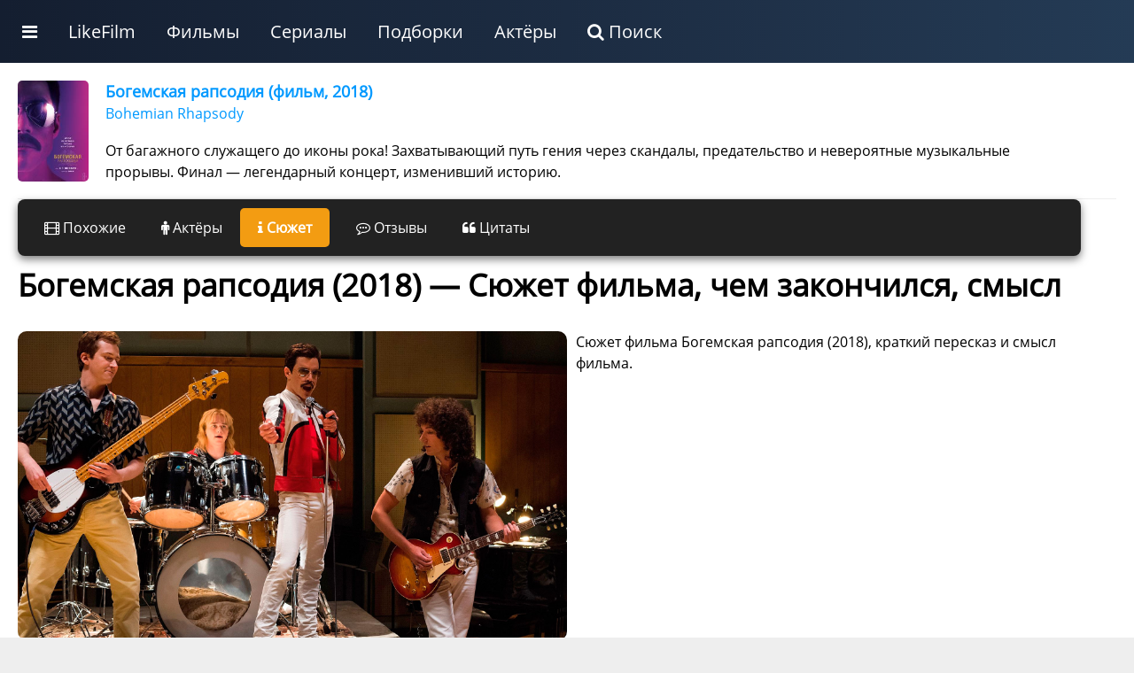

--- FILE ---
content_type: text/html; charset=UTF-8
request_url: https://likefilmdb.ru/film/bogemskaya-rapsodiya-2018/story/
body_size: 13006
content:
<!doctype html>
				<html lang="ru">
				<head>
					<title>Богемская рапсодия (2018) — Сюжет фильма, чем закончился, смысл</title>
					<meta http-equiv="content-type" content="text/html; charset=utf-8">
					<meta name="viewport" content="width=device-width, initial-scale=1.0, minimum-scale=1.0, maximum-scale=2.0, user-scalable=yes">
					<!-- Yandex.RTB -->
<script>window.yaContextCb=window.yaContextCb||[]</script>
<script src="https://yandex.ru/ads/system/context.js" async></script>
						
						
				<!-- Yandex.RTB R-A-187784-21 -->
					<script>window.yaContextCb.push(()=>{
						Ya.Context.AdvManager.render({
							type: 'fullscreen',
							platform: 'touch',
							blockId: 'R-A-187784-21'
						})
					})</script>
					<!-- Yandex.RTB R-A-187784-22 -->
<script>
window.yaContextCb.push(()=>{
	Ya.Context.AdvManager.render({
		"blockId": "R-A-187784-22",
		"type": "fullscreen",
		"platform": "desktop"
	})
})
</script>
								<link rel="canonical" href="/film/bogemskaya-rapsodiya-2018/story/"><meta name="description" content="Сюжет фильма Богемская рапсодия (2018), краткий пересказ и смысл фильма."><meta property="og:description" content="Сюжет фильма Богемская рапсодия (2018), краткий пересказ и смысл фильма."><meta property="og:title" content="Богемская рапсодия (2018) — Сюжет фильма, чем закончился, смысл"><meta property="og:image" content="/static/images/wallpaper/1/1920x1080/58907.jpg">
					<link rel="shortcut icon" href="/favicon.ico">
					<link rel="stylesheet" href="/static/unity/css/u.css?78">
				</head>
				<body>
					<script>
					
					
					function makeShowFranchise(i) {
					$.get("/ajax/", { act:"makeShowFranchise",id:i }, function(data){ $("#" + i + "franchise").html(data); });
				}
					
					function makePaginationLoad(s, sb, filmType, film, st, p, dev) {
					
					if (dev == "desktop") {
						$("#idMovieListWrapper").html('<img src="/static/images/decorations/ajax.gif">');
						$.get("/ajax/", {act:"get_movie_list",type:filmType, section:s, sub:sb, id:film, sort:st, page:p, device:dev}, function(data){ $("#idMovieListWrapper").html(data); 
							$("img.uiLazyLoadElement").lazyload();
						});
					} else {
						current = (p-1);
						$("#idPaginationPage" + current).html('<img src="/static/images/decorations/ajax.gif">');
							$.get("/ajax/", {act:"get_movie_list",type:filmType, section:s, sub:sb, id:film, sort:st, page:p, device:dev}, function(data){ $("#idPaginationPage" + current).html(data); 
								$("img.uiLazyLoadElement").lazyload();
							});
					}
	}
	
	function makeFilmListSortBy(use_section,use_sub,use_type,use_id,use_sort) {
		$("#idMovieListWrapper").html('<img src="/static/images/decorations/ajax.gif">');
		$.get("/ajax/", {act:"get_movie_list",section:use_section,sub:use_sub,type:use_type,id:use_id,sort:use_sort}, function (data) {
			
			$("#idMovieListWrapper").html(data);
					$("img.uiLazyLoadElement").lazyload();
		});
	}	
					
					function showBar() {
						display = $(".uiMenuAdditional").css("display");
						if (display == "block") {
							$(".uiMenuAdditional").css("display", "none");
						} else {
							$(".uiMenuAdditional").css("display", "block");
							$(".uiMenuAdditional").html("					<div class='uiMenuColumnFull'>						<div class='uiMenuColumnSection'>							<a class='uiH2' href='/service/movies/'>Фильмы</a>							<ul>								<li><a href='/service/movies/what-to-see/'>Какой фильм посмотреть сейчас</a></li>								<li><a href='/service/movies/personal/'>Персональный подбор фильмов</a></li>								<li><a href='/service/movies/rand/'>Случайный фильм</a></li>								</ul>						</div>						<div class='uiMenuColumnSection'>							<a class='uiH2' href='/service/tv-series/'>Сериалы</a>							<ul>								<li><a href='/service/tv-series/what-to-see/'>Какой сериал посмотреть сейчас</a></li>								<li><a href='/service/tv-series/personal/'>Персональный подбор сериалов</a></li>								<li><a href='/service/tv-series/rand/'>Случайный сериал</a></li>								</ul>						</div>						<div class='uiMenuColumnSection'>							<a class='uiH2' href='/list/'>Подборки лучших фильмов по темам</a>							<ul>							<li><a href='/list/multfilmy/'>Мультфильмы</a></li><li><a href='/list/russkie-filmy/'>Русские фильмы</a></li><li><a href='/list/filmy-uzhasov/'>Фильмы ужасов</a></li><li><a href='/list/filmy-netfliks/'>Фильмы Нетфликс</a></li><li><a href='/list/indijskie-filmy/'>Индийские фильмы</a></li><li><a href='/list/sovetskie-filmy/'>Советские фильмы</a></li><li><a href='/list/dokumentalnye-filmy/'>Документальные фильмы</a></li><li><a href='/list/filmy-multiki-2024/'>Мультфильмы 2024</a></li><li><a href='/list/filmy-pro-lyubov/'>Фильмы про любовь</a></li><li><a href='/list/filmy-pro-vojnu/'>Фильмы про войну</a></li>							</ul>						</div>						<div class='uiMenuColumnSection'>							<a class='uiH2' href='/list/'>Подборки лучших сериалов по темам</a>							<ul>				<li><a href='/list/doramy-serialy/'>Сериалы дорамы</a></li><li><a href='/list/russkie-serialy/'>Русские сериалы</a></li><li><a href='/list/multserialy/'>Мультсериалы</a></li><li><a href='/list/serialy-netfliks/'>Сериалы Нетфликс</a></li><li><a href='/list/tureckie-serialy/'>Турецкие сериалы</a></li><li><a href='/list/detektivnye-serialy/'>Детективные сериалы</a></li><li><a href='/list/serialy-anime-2025-goda/'>Сериалы аниме 2025 года</a></li><li><a href='/list/serialy-multiki-2025-goda/'>Мультсериалы 2025 года</a></li><li><a href='/list/russkie-serialy-2025-goda/'>Русские сериалы 2025 года</a></li><li><a href='/list/zarubezhnye-serialy/'>Зарубежные сериалы</a></li>							</ul>						</div>					</div>						");
						}
					}
					</script>
			<style>
									
			</style>
			
			<div class="ntxW">
					<div class="uiMenu">
						<ul class="uiMenu-bar">
					
					<li class="uiMenuSpecialLink"><a href="#" onclick="showBar();return false;"><i class="fa fa-bars"></i></a></li>
					
					<li class="uiMenuSystemLink"><a href="/">LikeFilm</a></li><li class="uiMenuStandartLink"><a href="/service/movies/">Фильмы</a></li><li class="uiMenuStandartLink"><a href="/service/tv-series/">Сериалы</a></li><li class="uiMenuStandartLink"><a href="/list/">Подборки</a></li><li class="uiMenuStandartLink"><a href="/people/">Актёры</a></li><li class="uiMenuSystemLink"><a href="/search/"><i class="fa fa-search"></i> Поиск</a></li>
    		
						</ul>
					</div>
    		<div class="uiMenuAdditional"></div>
		</div>
<div class="uiClear"></div>
					
					
					
					<div class="uiStandartTemplateHeaderWrapper">
						<div class="uiStandartTemplateHeader">
						
						</div>
					</div>
					<div class="uiStandartTemplateWrapper">
						<div class="uiStandartTemplateMain"><style>
				
				
						
						</style>
			
		
			<style>
			.moreStyleNav { display:none; }
			</style>
		
		
					<div class="uiStandartContentMaximum">
		<a href="/film/bogemskaya-rapsodiya-2018/" class="uiMovieSnippetLink">
			<div class="uiMovieSnippetWrapper">
				<div class="uiMoviePoster">
					<img src="[data-uri]" 
				style="border-radius:5px;"
				class="uiLazyLoadElement" data-src="/static/images/film/1/thumb/58907.jpg" alt="Богемская рапсодия 2018" width="80" height="100">
				</div>
				<div class="uiMovieDescription">
						<b style="font-size:1.1rem;font-weight:bold;">Богемская рапсодия (фильм, 2018)</b>
						<p>Bohemian Rhapsody</p>
						<p style="color:black;">От багажного служащего до иконы рока! Захватывающий путь гения через скандалы, предательство и невероятные музыкальные прорывы. Финал — легендарный концерт, изменивший историю.</p>
						</div>
			</div>
		</a>
			<div class="uiPanelAnkList"><div class="uiPanelAnkListElement"><a href="/film/bogemskaya-rapsodiya-2018/similar/"><i class="fa fa-film"></i> Похожие</a></div><div class="uiPanelAnkListElement"><a href="/film/bogemskaya-rapsodiya-2018/cast/"><i class="fa fa-male"></i> Актёры</a></div><div class="uiPanelAnkListElementCurrent"><i class="fa fa-info"></i> Сюжет</div><div class="uiPanelAnkListElement"><a href="/film/bogemskaya-rapsodiya-2018/reviews/"><i class="fa fa-commenting-o"></i> Отзывы</a></div><div class="uiPanelAnkListElement"><a href="/film/bogemskaya-rapsodiya-2018/citaty/"><i class="fa fa-quote-left"></i> Цитаты</a></div></div><div class="uiClear"></div><h1>Богемская рапсодия (2018) — Сюжет фильма, чем закончился, смысл</h1><div class="uiStandartUniversalFlexContainer"><div class="uiStandartUniversalFlexW50Block"><picture>
  <source media="(max-width: 767px)" srcset="/static/images/wallpaper/1/1280x720/58907.jpg">
  <source media="(min-width: 768px)" srcset="/static/images/wallpaper/1/1920x1080/58907.jpg">
  <img loading="lazy" src="/static/images/wallpaper/1/1280x720/58907.jpg">
</picture></div><div class="uiStandartUniversalFlexW50Block"><div class="uiStandartUniversalFlexW50BlockText"><p>Сюжет фильма Богемская рапсодия (2018), краткий пересказ и смысл фильма.</p></div></div></div>Лондон, 1970 год. Фредди Меркьюри, работающий грузчиком в аэропорту, посещает концерт группы Smile. После выступления он знакомится с гитаристом Брайаном Мэем и барабанщиком Роджером Тейлором. Узнав, что их вокалист покинул коллектив, Фредди демонстрирует свой голос и присоединяется к группе. Басист Джон Дикон завершает состав. Так рождается Queen.  <br /><!--EOF-TH0-RTB-->
<br /><!--EOF-TH0-RTB-->
Первые годы группа выступает в клубах, записывает дебютный альбом и гастролирует. Фредди меняет фамилию с Булсары на Меркьюри, скрывая парсийское происхождение. Роман с Мэри Остин перерастает в помолвку, но творческие амбиции и жизнь на дороге создают напряжение. Успех сингла «Killer Queen» приносит Queen признание.  <br /><div class="uiA-adaptive" style="width:100%;margin:20px 0;"><!-- Yandex.RTB R-A-187784-3 -->
<div id="yandex_rtb_R-A-187784-3"></div>
<!-- Yandex.RTB R-A-187784-20 -->
<div id="yandex_rtb_R-A-187784-20"></div>
<script>
var width = window.innerWidth
|| document.documentElement.clientWidth
|| document.body.clientWidth;
if (width > 800) {
  window.yaContextCb.push(()=>{
  Ya.Context.AdvManager.render({
    renderTo: 'yandex_rtb_R-A-187784-20',
    blockId: 'R-A-187784-20'
  })
 })
} else {
  window.yaContextCb.push(()=>{
  Ya.Context.AdvManager.render({
    renderTo: 'yandex_rtb_R-A-187784-3',
    blockId: 'R-A-187784-3'
  })
 })
}
</script>

</div><!--a:y--><!--EOF-TH0-RTB-->
<br /><!--EOF-TH0-RTB-->
1975 год. Группа экспериментирует с шестиминутной композицией «Bohemian Rhapsody». Лейбл сомневается в её коммерческом потенциале, но музыканты настаивают на выпуске. Песня становится хитом, подтверждая их новаторство. Турне по США укрепляет статус Queen как одной из главных рок-групп мира. Фредди начинает дистанцироваться от коллег, увлекаясь ночной жизнью.  <br /><!--EOF-TH0-RTB-->
<br /><!--EOF-TH0-RTB-->
Конфликты обостряются во время работы над альбомом «Hot Space». Фредди настаивает на танцевальном звучании, остальные выступают против. Менеджер Пол Прентер манипулирует певцом, изолируя его от группы. Queen распадается. Фредди выпускает сольный проект, но остаётся неудовлетворённым. Одиночество и непонимание преследуют его.  <br /><!--EOF-TH0-RTB-->
<br /><!--EOF-TH0-RTB-->
1982 год. Меркьюри мирится с участниками Queen. Они воссоединяются для записи альбома «The Works». Фредди признаётся Мэри, что болен, но не уточняет диагноз. Группа получает предложение выступить на благотворительном концерте Live Aid. Несмотря сомнения в готовности, они соглашаются. Репетиции восстанавливают их связь.  <br /><!--EOF-TH0-RTB-->
<br /><!--EOF-TH0-RTB-->
13 июля 1985 года. Queen выступает на стадионе Уэмбли. Их 20-минутный сет, включающий «Bohemian Rhapsody», «Radio Ga Ga» и «We Are the Rock You», становится легендарным. Фредди посвящает финальную песню «Love of My Life» Мэри. В эпилоге указано, что музыкант скончался в 1991 году, оставив неизгладимый след в музыке.  <br /><!--EOF-TH0-RTB-->
<br /><!--EOF-TH0-RTB-->
<h2>Смысл фильма</h2>
Фильм исследует баланс между гениальностью и человеческими слабостями. Через историю Queen подчёркивается важность единства в творчестве, даже перед лицом внутренних конфликтов. Лента напоминает, что наследие искусства переживает своих создателей, а поиск самореализации требует жертв. Акцент на Live Aid символизирует триумф музыки над временем, а финал подводит к мысли о вечности творчества.<div class="uiA-adaptive" style="width:100%;margin:20px 0;"><!-- Yandex.RTB R-A-187784-11 -->
<div id="yandex_rtb_R-A-187784-11"></div>
<!-- Yandex.RTB R-A-187784-10 -->
<div id="yandex_rtb_R-A-187784-10"></div>

<script>
var width = window.innerWidth
|| document.documentElement.clientWidth
|| document.body.clientWidth;
if (width > 800) {
window.yaContextCb.push(()=>{
  Ya.Context.AdvManager.render({
    renderTo: 'yandex_rtb_R-A-187784-10',
    blockId: 'R-A-187784-10'
  })
})
} else {

window.yaContextCb.push(()=>{
  Ya.Context.AdvManager.render({
    renderTo: 'yandex_rtb_R-A-187784-11',
    blockId: 'R-A-187784-11'
  })
})

}
</script></div><!--a:y--><h2>Читайте похожие сюжеты</h2>
			<div class="uiEverySliderWrapper">			
					<div class="movieSlider">
				<div class="moviePosterList">
					<div class="moviePosterList__simple">
						<a href="/film/roketmen-2019/story/">
							<div class="moviePosterInside"><img width="155" height="226" src="/static/images/film/2/thumb/60062.jpg" alt="Рокетмен (2019)" loading="lazy">
								<div class="moviePosterName">Рокетмен (2019)</div>
							</div>
					
						</a>
					</div>
					<div class="moviePosterList__simple">
						<a href="/film/elvis-2022/story/">
							<div class="moviePosterInside"><img width="155" height="226" src="/static/images/film/18/thumb/319038.jpg" alt="Элвис (2022)" loading="lazy">
								<div class="moviePosterName">Элвис (2022)</div>
							</div>
					
						</a>
					</div>
					<div class="moviePosterList__simple">
						<a href="/film/perestupit-chertu-2005/story/">
							<div class="moviePosterInside"><img width="155" height="226" src="/static/images/film/1/thumb/1136.jpg" alt="Переступить черту (2005)" loading="lazy">
								<div class="moviePosterName">Переступить черту (2005)</div>
							</div>
					
						</a>
					</div>
					<div class="moviePosterList__simple">
						<a href="/film/gryaz-2019/story/">
							<div class="moviePosterInside"><img width="155" height="226" src="/static/images/film/7/thumb/58992.jpg" alt="Грязь (2019)" loading="lazy">
								<div class="moviePosterName">Грязь (2019)</div>
							</div>
					
						</a>
					</div>
					<div class="moviePosterList__simple">
						<a href="/film/golos-ulic-2015/story/">
							<div class="moviePosterInside"><img width="155" height="226" src="/static/images/film/5/thumb/10493.jpg" alt="Голос улиц (2015)" loading="lazy">
								<div class="moviePosterName">Голос улиц (2015)</div>
							</div>
					
						</a>
					</div>
					<div class="moviePosterList__simple">
						<a href="/film/kontrol-2007/story/">
							<div class="moviePosterInside"><img width="155" height="226" src="/static/images/film/1/thumb/415.jpg" alt="Контроль (2007)" loading="lazy">
								<div class="moviePosterName">Контроль (2007)</div>
							</div>
					
						</a>
					</div>
					<div class="moviePosterList__simple">
						<a href="/film/ranehvehjjs-2010/story/">
							<div class="moviePosterInside"><img width="155" height="226" src="/static/images/film/2/thumb/3429.jpg" alt="Ранэвэйс (2010)" loading="lazy">
								<div class="moviePosterName">Ранэвэйс (2010)</div>
							</div>
					
						</a>
					</div>
					<div class="moviePosterList__simple">
						<a href="/film/stat-dzhonom-lennonom-2009/story/">
							<div class="moviePosterInside"><img width="155" height="226" src="/static/images/film/3/thumb/6247.jpg" alt="Стать Джоном Ленноном (2009)" loading="lazy">
								<div class="moviePosterName">Стать Джоном Ленноном (2009)</div>
							</div>
					
						</a>
					</div>
					<div class="moviePosterList__simple">
						<a href="/film/kruglosutochnye-tusovshhiki-2002/story/">
							<div class="moviePosterInside"><img width="155" height="226" src="/static/images/film/1/thumb/461.jpg" alt="Круглосуточные тусовщики (2002)" loading="lazy">
								<div class="moviePosterName">Круглосуточные тусовщики (2002)</div>
							</div>
					
						</a>
					</div>
					<div class="moviePosterList__simple">
						<a href="/film/lyubov-i-miloserdie-2015/story/">
							<div class="moviePosterInside"><img width="155" height="226" src="/static/images/film/6/thumb/36840.jpg" alt="Любовь и милосердие (2015)" loading="lazy">
								<div class="moviePosterName">Любовь и милосердие (2015)</div>
							</div>
					
						</a>
					</div>
					<div class="moviePosterList__simple">
						<a href="/film/maestro-2023/story/">
							<div class="moviePosterInside"><img width="155" height="226" src="/static/images/film/10/thumb/323090.jpg" alt="Маэстро (2023)" loading="lazy">
								<div class="moviePosterName">Маэстро (2023)</div>
							</div>
					
						</a>
					</div>
					<div class="moviePosterList__simple">
						<a href="/film/obratno-vo-mrak-2024/story/">
							<div class="moviePosterInside"><img width="155" height="226" src="/static/images/film/12/thumb/324293.jpg" alt="Обратно во мрак (2024)" loading="lazy">
								<div class="moviePosterName">Обратно во мрак (2024)</div>
							</div>
					
						</a>
					</div>
					<div class="moviePosterList__simple">
						<a href="/film/emi-2015/story/">
							<div class="moviePosterInside"><img width="155" height="226" src="/static/images/film/6/thumb/35975.jpg" alt="Эми (2015)" loading="lazy">
								<div class="moviePosterName">Эми (2015)</div>
							</div>
					
						</a>
					</div>
					<div class="moviePosterList__simple">
						<a href="/film/zvezda-rodilas-2018/story/">
							<div class="moviePosterInside"><img width="155" height="226" src="/static/images/film/7/thumb/58220.jpg" alt="Звезда родилась (2018)" loading="lazy">
								<div class="moviePosterName">Звезда родилась (2018)</div>
							</div>
					
						</a>
					</div>
					<div class="moviePosterList__simple">
						<a href="/film/voks-lyuks-2018/story/">
							<div class="moviePosterInside"><img width="155" height="226" src="/static/images/film/7/thumb/59575.jpg" alt="Вокс люкс (2018)" loading="lazy">
								<div class="moviePosterName">Вокс люкс (2018)</div>
							</div>
					
						</a>
					</div>
					<div class="moviePosterList__simple">
						<a href="/film/eyo-zapah-2018/story/">
							<div class="moviePosterInside"><img width="155" height="226" src="/static/images/film/7/thumb/59673.jpg" alt="Её запах (2018)" loading="lazy">
								<div class="moviePosterName">Её запах (2018)</div>
							</div>
					
						</a>
					</div>
					<div class="moviePosterList__simple">
						<a href="/film/sumasshedshee-serdce-2009/story/">
							<div class="moviePosterInside"><img width="155" height="226" src="/static/images/film/1/thumb/788.jpg" alt="Сумасшедшее сердце (2009)" loading="lazy">
								<div class="moviePosterName">Сумасшедшее сердце (2009)</div>
							</div>
					
						</a>
					</div>
					<div class="moviePosterList__simple">
						<a href="/film/2pac-legenda-2017/story/">
							<div class="moviePosterInside"><img width="155" height="226" src="/static/images/film/7/thumb/57369.jpg" alt="2pac: Легенда (2017)" loading="lazy">
								<div class="moviePosterName">2pac: Легенда (2017)</div>
							</div>
					
						</a>
					</div>
					<div class="moviePosterList__simple">
						<a href="/film/michael-jacksons-journey-from-motown-to-off-the-wall-2016/story/">
							<div class="moviePosterInside"><img width="155" height="226" src="/static/images/film/7/thumb/55558.jpg" alt="Michael Jackson's Journey from Motown to Off the Wall (2016)" loading="lazy">
								<div class="moviePosterName">Michael Jackson's Journey from Motown to Off the Wall (2016)</div>
							</div>
					
						</a>
					</div>
					<div class="moviePosterList__simple">
						<a href="/film/dejzi-dzhons-i-the-six-2023/story/">
							<div class="moviePosterInside"><img width="155" height="226" src="/static/images/film/9/thumb/321341.jpg" alt="Дейзи Джонс и The Six (2023)" loading="lazy">
								<div class="moviePosterName">Дейзи Джонс и The Six (2023)</div>
							</div>
					
						</a>
					</div>
					<div class="moviePosterList__simple">
						<a href="/film/vinil-2016/story/">
							<div class="moviePosterInside"><img width="155" height="226" src="/static/images/film/7/thumb/54797.jpg" alt="Винил  (2016)" loading="lazy">
								<div class="moviePosterName">Винил  (2016)</div>
							</div>
					
						</a>
					</div>
					<div class="moviePosterList__simple">
						<a href="/film/pistolet-2022/story/">
							<div class="moviePosterInside"><img width="155" height="226" src="/static/images/film/1/thumb/319360.jpg" alt="Пистолет (2022)" loading="lazy">
								<div class="moviePosterName">Пистолет (2022)</div>
							</div>
					
						</a>
					</div>
					<div class="moviePosterList__simple">
						<a href="/film/my-lady-parts-2021/story/">
							<div class="moviePosterInside"><img width="155" height="226" src="/static/images/film/18/thumb/320885.jpg" alt="Мы — Lady Parts (2021)" loading="lazy">
								<div class="moviePosterName">Мы — Lady Parts (2021)</div>
							</div>
					
						</a>
					</div>
					<div class="moviePosterList__simple">
						<a href="/film/wu-tang-amerikanskaya-saga-2019/story/">
							<div class="moviePosterInside"><img width="155" height="226" src="/static/images/film/7/thumb/60607.jpg" alt="Wu-Tang: Американская сага (2019)" loading="lazy">
								<div class="moviePosterName">Wu-Tang: Американская сага (2019)</div>
							</div>
					
						</a>
					</div>
					<div class="moviePosterList__simple">
						<a href="/film/neshvill-2012/story/">
							<div class="moviePosterInside"><img width="155" height="226" src="/static/images/film/3/thumb/6668.jpg" alt="Нэшвилл  (2012)" loading="lazy">
								<div class="moviePosterName">Нэшвилл  (2012)</div>
							</div>
					
						</a>
					</div>
					<div class="moviePosterList__simple">
						<a href="/film/fossi-verdon-2019/story/">
							<div class="moviePosterInside"><img width="155" height="226" src="/static/images/film/2/thumb/60064.jpg" alt="Фосси/Вердон (2019)" loading="lazy">
								<div class="moviePosterName">Фосси/Вердон (2019)</div>
							</div>
					
						</a>
					</div>
					<div class="moviePosterList__simple">
						<a href="/film/kumir-2023/story/">
							<div class="moviePosterInside"><img width="155" height="226" src="/static/images/film/18/thumb/321735.jpg" alt="Кумир (2023)" loading="lazy">
								<div class="moviePosterName">Кумир (2023)</div>
							</div>
					
						</a>
					</div>
					<div class="moviePosterList__simple">
						<a href="/film/pem-i-tommi-2022/story/">
							<div class="moviePosterInside"><img width="155" height="226" src="/static/images/film/17/thumb/318461.jpg" alt="Пэм и Томми (2022)" loading="lazy">
								<div class="moviePosterName">Пэм и Томми (2022)</div>
							</div>
					
						</a>
					</div>
					<div class="moviePosterList__simple">
						<a href="/film/super-soniko-serial-2014/story/">
							<div class="moviePosterInside"><img width="155" height="226" src="/static/images/film/6/thumb/44569.jpg" alt="Супер Сонико (2014)" loading="lazy">
								<div class="moviePosterName">Супер Сонико (2014)</div>
							</div>
					
						</a>
					</div>
					<div class="moviePosterList__simple">
						<a href="/film/trimej-2011/story/">
							<div class="moviePosterInside"><img width="155" height="226" src="/static/images/film/4/thumb/75660.jpg" alt="Тримей (2010)" loading="lazy">
								<div class="moviePosterName">Тримей (2010)</div>
							</div>
					
						</a>
					</div>
					<div class="moviePosterList__simple">
						<a href="/film/eto--35900/story/">
							<div class="moviePosterInside"><img width="155" height="226" src="/static/images/film/6/thumb/35900.jpg" alt="Это – Англия. Год 1986 (2010)" loading="lazy">
								<div class="moviePosterName">Это – Англия. Год 1986 (2010)</div>
							</div>
					
						</a>
					</div>
					<div class="moviePosterList__simple">
						<a href="/film/ranetki-2008/story/">
							<div class="moviePosterInside"><img width="155" height="226" src="/static/images/film/18/thumb/205456.jpg" alt="Ранетки (2008)" loading="lazy">
								<div class="moviePosterName">Ранетки (2008)</div>
							</div>
					
						</a>
					</div>
					<div class="moviePosterList__simple">
						<a href="/film/shuchu-2018/story/">
							<div class="moviePosterInside"><img width="155" height="226" src="/static/images/film/7/thumb/58265.jpg" alt="Шучу  (2018)" loading="lazy">
								<div class="moviePosterName">Шучу  (2018)</div>
							</div>
					
						</a>
					</div>
					<div class="moviePosterList__simple">
						<a href="/film/pip-shou-2003/story/">
							<div class="moviePosterInside"><img width="155" height="226" src="/static/images/film/4/thumb/8905.jpg" alt="Пип шоу  (2003)" loading="lazy">
								<div class="moviePosterName">Пип шоу  (2003)</div>
							</div>
					
						</a>
					</div>
					<div class="moviePosterList__simple">
						<a href="/film/imperiya-2015/story/">
							<div class="moviePosterInside"><img width="155" height="226" src="/static/images/film/7/thumb/56329.jpg" alt="Империя  (2015)" loading="lazy">
								<div class="moviePosterName">Империя  (2015)</div>
							</div>
					
						</a>
					</div>
					<div class="moviePosterList__simple">
						<a href="/film/banan-serial-2015/story/">
							<div class="moviePosterInside"><img width="155" height="226" src="/static/images/film/6/thumb/38843.jpg" alt="Банан (2015)" loading="lazy">
								<div class="moviePosterName">Банан (2015)</div>
							</div>
					
						</a>
					</div>
					<div class="moviePosterList__simple">
						<a href="/film/za-polchasa-do-vesny-2022/story/">
							<div class="moviePosterInside"><img width="155" height="226" src="/static/images/film/13/thumb/321319.jpg" alt="За полчаса до весны (2022)" loading="lazy">
								<div class="moviePosterName">За полчаса до весны (2022)</div>
							</div>
					
						</a>
					</div>
					<div class="moviePosterList__simple">
						<a href="/film/kombinaciya-2024/story/">
							<div class="moviePosterInside"><img width="155" height="226" src="/static/images/film/14/thumb/325185.jpg" alt="Комбинация (2024)" loading="lazy">
								<div class="moviePosterName">Комбинация (2024)</div>
							</div>
					
						</a>
					</div></div></div>
					
				</div><div class="uiH2">Популярные сюжеты фильмов: читайте разборы и аналитику</div>
			<div class="uiEverySliderWrapper">			
					<div class="movieSlider">
				<div class="moviePosterList">
					<div class="moviePosterList__simple">
						<a href="/film/druzhnye-mopsy-2017/story/">
							<div class="moviePosterInside"><img width="155" height="226" src="/static/images/film/2/thumb/80538.jpg" alt="Дружные мопсы (2017)" loading="lazy">
								<div class="moviePosterName">Дружные мопсы (2017)</div>
							</div>
					
						</a>
					</div>
					<div class="moviePosterList__simple">
						<a href="/film/koe-chto-eshchyo-2024/story/">
							<div class="moviePosterInside"><img width="155" height="226" src="/static/images/film/17/thumb/325712.jpg" alt="Кое-что ещё (2024)" loading="lazy">
								<div class="moviePosterName">Кое-что ещё (2024)</div>
							</div>
					
						</a>
					</div>
					<div class="moviePosterList__simple">
						<a href="/film/otkrojte-miliciya-2009/story/">
							<div class="moviePosterInside"><img width="155" height="226" src="/static/images/film/17/thumb/212543.jpg" alt="Откройте, милиция (2009)" loading="lazy">
								<div class="moviePosterName">Откройте, милиция (2009)</div>
							</div>
					
						</a>
					</div>
					<div class="moviePosterList__simple">
						<a href="/film/akula-prizrak-tv-2013/story/">
							<div class="moviePosterInside"><img width="155" height="226" src="/static/images/film/6/thumb/40292.jpg" alt="Акула-призрак (2013)" loading="lazy">
								<div class="moviePosterName">Акула-призрак (2013)</div>
							</div>
					
						</a>
					</div>
					<div class="moviePosterList__simple">
						<a href="/film/zamok-s-prividenijami-1897/story/">
							<div class="moviePosterInside"><img width="155" height="226" src="/static/images/film/2/thumb/4118.jpg" alt="Замок с привидениями (1897)" loading="lazy">
								<div class="moviePosterName">Замок с привидениями (1897)</div>
							</div>
					
						</a>
					</div>
					<div class="moviePosterList__simple">
						<a href="/film/reinkarnaciya-vozvrashchenie-vedmy-2023/story/">
							<div class="moviePosterInside"><img width="155" height="226" src="/static/images/film/9/thumb/326160.jpg" alt="Реинкарнация. Возвращение ведьмы (2023)" loading="lazy">
								<div class="moviePosterName">Реинкарнация. Возвращение ведьмы (2023)</div>
							</div>
					
						</a>
					</div>
					<div class="moviePosterList__simple">
						<a href="/film/moguchie-rejndzhery-odnazhdy-i-navsegda-2023/story/">
							<div class="moviePosterInside"><img width="155" height="226" src="/static/images/film/10/thumb/321579.jpg" alt="Могучие Рейнджеры: Однажды и навсегда (2023)" loading="lazy">
								<div class="moviePosterName">Могучие Рейнджеры: Однажды и навсегда (2023)</div>
							</div>
					
						</a>
					</div>
					<div class="moviePosterList__simple">
						<a href="/film/ubijjstvo-shkolnogo-prezidenta-2008/story/">
							<div class="moviePosterInside"><img width="155" height="226" src="/static/images/film/5/thumb/10722.jpg" alt="Убийство школьного президента (2008)" loading="lazy">
								<div class="moviePosterName">Убийство школьного президента (2008)</div>
							</div>
					
						</a>
					</div>
					<div class="moviePosterList__simple">
						<a href="/film/minony-mini-filmy-sorevnovanie-2015/story/">
							<div class="moviePosterInside"><img width="155" height="226" src="/static/images/film/3/thumb/79482.jpg" alt="Миньоны: Мини-фильмы. Соревнование (2015)" loading="lazy">
								<div class="moviePosterName">Миньоны: Мини-фильмы. Соревнование (2015)</div>
							</div>
					
						</a>
					</div>
					<div class="moviePosterList__simple">
						<a href="/film/mamochka-i-shlyuha-1973/story/">
							<div class="moviePosterInside"><img width="155" height="226" src="/static/images/film/5/thumb/21251.jpg" alt="Мамочка и шлюха (1973)" loading="lazy">
								<div class="moviePosterName">Мамочка и шлюха (1973)</div>
							</div>
					
						</a>
					</div>
					<div class="moviePosterList__simple">
						<a href="/film/voin-v-selenii-dvuh-flagov-1991/story/">
							<div class="moviePosterInside"><img width="155" height="226" src="/static/images/film/16/thumb/148358.jpg" alt="Воин в селении Двух Флагов (1991)" loading="lazy">
								<div class="moviePosterName">Воин в селении Двух Флагов (1991)</div>
							</div>
					
						</a>
					</div>
					<div class="moviePosterList__simple">
						<a href="/film/teoriya-haosa-2010/story/">
							<div class="moviePosterInside"><img width="155" height="226" src="/static/images/film/6/thumb/37654.jpg" alt="Теория хаоса (2010)" loading="lazy">
								<div class="moviePosterName">Теория хаоса (2010)</div>
							</div>
					
						</a>
					</div>
					<div class="moviePosterList__simple">
						<a href="/film/velikij-zvezdnyj-voin-dangajo-1987/story/">
							<div class="moviePosterInside"><img width="155" height="226" src="/static/images/film/10/thumb/191648.jpg" alt="Великий звездный воин Дангайо (1987)" loading="lazy">
								<div class="moviePosterName">Великий звездный воин Дангайо (1987)</div>
							</div>
					
						</a>
					</div>
					<div class="moviePosterList__simple">
						<a href="/film/kto-ty-shkola-2015-serial-2015/story/">
							<div class="moviePosterInside"><img width="155" height="226" src="/static/images/film/6/thumb/38249.jpg" alt="Кто ты? Школа 2015 (2015)" loading="lazy">
								<div class="moviePosterName">Кто ты? Школа 2015 (2015)</div>
							</div>
					
						</a>
					</div>
					<div class="moviePosterList__simple">
						<a href="/film/v-dzhekson-hajts-2015/story/">
							<div class="moviePosterInside"><img width="155" height="226" src="/static/images/film/5/thumb/269157.jpg" alt="В Джексон Хайтс (2015)" loading="lazy">
								<div class="moviePosterName">В Джексон Хайтс (2015)</div>
							</div>
					
						</a>
					</div>
					<div class="moviePosterList__simple">
						<a href="/film/pushkin-2016/story/">
							<div class="moviePosterInside"><img width="155" height="226" src="/static/images/film/3/thumb/79670.jpg" alt="Пушкин (2016)" loading="lazy">
								<div class="moviePosterName">Пушкин (2016)</div>
							</div>
					
						</a>
					</div>
					<div class="moviePosterList__simple">
						<a href="/film/rozhdestvo-na-sosednej-ulice-1991/story/">
							<div class="moviePosterInside"><img width="155" height="226" src="/static/images/film/20/thumb/178206.jpg" alt="Рождество на соседней улице (1991)" loading="lazy">
								<div class="moviePosterName">Рождество на соседней улице (1991)</div>
							</div>
					
						</a>
					</div>
					<div class="moviePosterList__simple">
						<a href="/film/povar-2008/story/">
							<div class="moviePosterInside"><img width="155" height="226" src="/static/images/film/2/thumb/73836.jpg" alt="Повар (2008)" loading="lazy">
								<div class="moviePosterName">Повар (2008)</div>
							</div>
					
						</a>
					</div>
					<div class="moviePosterList__simple">
						<a href="/film/eto-prazdnik-2014/story/">
							<div class="moviePosterInside"><img width="155" height="226" src="/static/images/film/6/thumb/46192.jpg" alt="Это праздник (2014)" loading="lazy">
								<div class="moviePosterName">Это праздник (2014)</div>
							</div>
					
						</a>
					</div>
					<div class="moviePosterList__simple">
						<a href="/film/ganc-serial-2004/story/">
							<div class="moviePosterInside"><img width="155" height="226" src="/static/images/film/6/thumb/39180.jpg" alt="Ганц (2004)" loading="lazy">
								<div class="moviePosterName">Ганц (2004)</div>
							</div>
					
						</a>
					</div>
					<div class="moviePosterList__simple">
						<a href="/film/po-zakonu-dzhunglej-1991/story/">
							<div class="moviePosterInside"><img width="155" height="226" src="/static/images/film/14/thumb/94147.jpg" alt="По закону джунглей (1991)" loading="lazy">
								<div class="moviePosterName">По закону джунглей (1991)</div>
							</div>
					
						</a>
					</div>
					<div class="moviePosterList__simple">
						<a href="/film/mese-prezident-2013/story/">
							<div class="moviePosterInside"><img width="155" height="226" src="/static/images/film/8/thumb/254035.jpg" alt="Месье Президент (2013)" loading="lazy">
								<div class="moviePosterName">Месье Президент (2013)</div>
							</div>
					
						</a>
					</div>
					<div class="moviePosterList__simple">
						<a href="/film/korol-naruchnikov-2002/story/">
							<div class="moviePosterInside"><img width="155" height="226" src="/static/images/film/9/thumb/104826.jpg" alt="Король наручников (2002)" loading="lazy">
								<div class="moviePosterName">Король наручников (2002)</div>
							</div>
					
						</a>
					</div>
					<div class="moviePosterList__simple">
						<a href="/film/shkola-monstrov-monstry-kamera-motor-tv-2014/story/">
							<div class="moviePosterInside"><img width="155" height="226" src="/static/images/film/6/thumb/45477.jpg" alt="Школа монстров: Монстры! Камера! Мотор! (2014)" loading="lazy">
								<div class="moviePosterName">Школа монстров: Монстры! Камера! Мотор! (2014)</div>
							</div>
					
						</a>
					</div>
					<div class="moviePosterList__simple">
						<a href="/film/moya-pervaya-gyaru-2017/story/">
							<div class="moviePosterInside"><img width="155" height="226" src="/static/images/film/7/thumb/60524.jpg" alt="Моя первая гяру (2017)" loading="lazy">
								<div class="moviePosterName">Моя первая гяру (2017)</div>
							</div>
					
						</a>
					</div>
					<div class="moviePosterList__simple">
						<a href="/film/knyaz-tokugava-ieyasu-1965/story/">
							<div class="moviePosterInside"><img width="155" height="226" src="/static/images/film/16/thumb/175189.jpg" alt="Князь Токугава Иэясу (1965)" loading="lazy">
								<div class="moviePosterName">Князь Токугава Иэясу (1965)</div>
							</div>
					
						</a>
					</div>
					<div class="moviePosterList__simple">
						<a href="/film/leto-u-babushki-2005/story/">
							<div class="moviePosterInside"><img width="155" height="226" src="/static/images/film/10/thumb/203645.jpg" alt="Лето у бабушки (2005)" loading="lazy">
								<div class="moviePosterName">Лето у бабушки (2005)</div>
							</div>
					
						</a>
					</div>
					<div class="moviePosterList__simple">
						<a href="/film/puteshestvie-piligrima-v-nebesnuyu-stranu-2020/story/">
							<div class="moviePosterInside"><img width="155" height="226" src="/static/images/film/4/thumb/284513.jpg" alt="Путешествие пилигрима в Небесную страну (2020)" loading="lazy">
								<div class="moviePosterName">Путешествие пилигрима в Небесную страну (2020)</div>
							</div>
					
						</a>
					</div>
					<div class="moviePosterList__simple">
						<a href="/film/ya-i-uill-1999/story/">
							<div class="moviePosterInside"><img width="155" height="226" src="/static/images/film/5/thumb/12405.jpg" alt="Я и Уилл (1999)" loading="lazy">
								<div class="moviePosterName">Я и Уилл (1999)</div>
							</div>
					
						</a>
					</div>
					<div class="moviePosterList__simple">
						<a href="/film/katerina-izmajlova-1966/story/">
							<div class="moviePosterInside"><img width="155" height="226" src="/static/images/film/15/thumb/95282.jpg" alt="Катерина Измайлова (1966)" loading="lazy">
								<div class="moviePosterName">Катерина Измайлова (1966)</div>
							</div>
					
						</a>
					</div>
					<div class="moviePosterList__simple">
						<a href="/film/lera-tv-2007/story/">
							<div class="moviePosterInside"><img width="155" height="226" src="/static/images/film/7/thumb/52300.jpg" alt="Лера (2007)" loading="lazy">
								<div class="moviePosterName">Лера (2007)</div>
							</div>
					
						</a>
					</div>
					<div class="moviePosterList__simple">
						<a href="/film/sinee-sinego-sudba-2003/story/">
							<div class="moviePosterInside"><img width="155" height="226" src="/static/images/film/4/thumb/84248.jpg" alt="Синее синего: Судьба (2003)" loading="lazy">
								<div class="moviePosterName">Синее синего: Судьба (2003)</div>
							</div>
					
						</a>
					</div>
					<div class="moviePosterList__simple">
						<a href="/film/godzilla-parad-monstrov-1999/story/">
							<div class="moviePosterInside"><img width="155" height="226" src="/static/images/film/1/thumb/70375.jpg" alt="Годзилла: Парад монстров (1968)" loading="lazy">
								<div class="moviePosterName">Годзилла: Парад монстров (1968)</div>
							</div>
					
						</a>
					</div>
					<div class="moviePosterList__simple">
						<a href="/film/lico-supermodeli-togda-i-sejchas-2012/story/">
							<div class="moviePosterInside"><img width="155" height="226" src="/static/images/film/7/thumb/64384.jpg" alt="Лицо супермодели: Тогда и сейчас (2012)" loading="lazy">
								<div class="moviePosterName">Лицо супермодели: Тогда и сейчас (2012)</div>
							</div>
					
						</a>
					</div>
					<div class="moviePosterList__simple">
						<a href="/film/neupravlyaemaya-2017/story/">
							<div class="moviePosterInside"><img width="155" height="226" src="/static/images/film/3/thumb/80276.jpg" alt="Неуправляемая (2017)" loading="lazy">
								<div class="moviePosterName">Неуправляемая (2017)</div>
							</div>
					
						</a>
					</div>
					<div class="moviePosterList__simple">
						<a href="/film/gorod-terrora-1998/story/">
							<div class="moviePosterInside"><img width="155" height="226" src="/static/images/film/5/thumb/17012.jpg" alt="Город террора (1998)" loading="lazy">
								<div class="moviePosterName">Город террора (1998)</div>
							</div>
					
						</a>
					</div>
					<div class="moviePosterList__simple">
						<a href="/film/mikki-odin-1965/story/">
							<div class="moviePosterInside"><img width="155" height="226" src="/static/images/film/5/thumb/25563.jpg" alt="Микки один (1965)" loading="lazy">
								<div class="moviePosterName">Микки один (1965)</div>
							</div>
					
						</a>
					</div>
					<div class="moviePosterList__simple">
						<a href="/film/menya-zovut-devid-2003/story/">
							<div class="moviePosterInside"><img width="155" height="226" src="/static/images/film/6/thumb/29056.jpg" alt="Меня зовут Дэвид (2003)" loading="lazy">
								<div class="moviePosterName">Меня зовут Дэвид (2003)</div>
							</div>
					
						</a>
					</div>
					<div class="moviePosterList__simple">
						<a href="/film/vtoraya-zhizn-2018/story/">
							<div class="moviePosterInside"><img width="155" height="226" src="/static/images/film/12/thumb/300501.jpg" alt="Вторая жизнь (2018)" loading="lazy">
								<div class="moviePosterName">Вторая жизнь (2018)</div>
							</div>
					
						</a>
					</div>
					<div class="moviePosterList__simple">
						<a href="/film/ein-sommer-in-amsterdam-2014/story/">
							<div class="moviePosterInside"><img width="155" height="226" src="/static/images/film/9/thumb/251553.jpg" alt="Ein Sommer in Amsterdam (2014)" loading="lazy">
								<div class="moviePosterName">Ein Sommer in Amsterdam (2014)</div>
							</div>
					
						</a>
					</div>
					<div class="moviePosterList__simple">
						<a href="/film/valburgery-2014/story/">
							<div class="moviePosterInside"><img width="155" height="226" src="/static/images/film/4/thumb/78428.jpg" alt="Вальбургеры (2014)" loading="lazy">
								<div class="moviePosterName">Вальбургеры (2014)</div>
							</div>
					
						</a>
					</div>
					<div class="moviePosterList__simple">
						<a href="/film/supermen-1996/story/">
							<div class="moviePosterInside"><img width="155" height="226" src="/static/images/film/7/thumb/54907.jpg" alt="Супермен  (1996)" loading="lazy">
								<div class="moviePosterName">Супермен  (1996)</div>
							</div>
					
						</a>
					</div>
					<div class="moviePosterList__simple">
						<a href="/film/tainstvennyj-put-2013/story/">
							<div class="moviePosterInside"><img width="155" height="226" src="/static/images/film/7/thumb/52596.jpg" alt="Таинственный путь (2013)" loading="lazy">
								<div class="moviePosterName">Таинственный путь (2013)</div>
							</div>
					
						</a>
					</div>
					<div class="moviePosterList__simple">
						<a href="/film/gryaznaya-dyuzhina-smertelnoe-zadanie-1967/story/">
							<div class="moviePosterInside"><img width="155" height="226" src="/static/images/film/2/thumb/72672.jpg" alt="Грязная дюжина: Смертельное задание (1987)" loading="lazy">
								<div class="moviePosterName">Грязная дюжина: Смертельное задание (1987)</div>
							</div>
					
						</a>
					</div>
					<div class="moviePosterList__simple">
						<a href="/film/pocherk-ubijstva-2016/story/">
							<div class="moviePosterInside"><img width="155" height="226" src="/static/images/film/7/thumb/55946.jpg" alt="Почерк убийства (2016)" loading="lazy">
								<div class="moviePosterName">Почерк убийства (2016)</div>
							</div>
					
						</a>
					</div>
					<div class="moviePosterList__simple">
						<a href="/film/v-tvoih-mechtah-2005/story/">
							<div class="moviePosterInside"><img width="155" height="226" src="/static/images/film/1/thumb/132601.jpg" alt="В твоих мечтах (2005)" loading="lazy">
								<div class="moviePosterName">В твоих мечтах (2005)</div>
							</div>
					
						</a>
					</div>
					<div class="moviePosterList__simple">
						<a href="/film/tretij-lishnij-2-2015/story/">
							<div class="moviePosterInside"><img width="155" height="226" src="/static/images/film/6/thumb/37282.jpg" alt="Третий лишний 2 (2015)" loading="lazy">
								<div class="moviePosterName">Третий лишний 2 (2015)</div>
							</div>
					
						</a>
					</div>
					<div class="moviePosterList__simple">
						<a href="/film/sirena-2000/story/">
							<div class="moviePosterInside"><img width="155" height="226" src="/static/images/film/9/thumb/106248.jpg" alt="Сирена (2000)" loading="lazy">
								<div class="moviePosterName">Сирена (2000)</div>
							</div>
					
						</a>
					</div>
					<div class="moviePosterList__simple">
						<a href="/film/pushkin-poslednjaja-duehl-2006/story/">
							<div class="moviePosterInside"><img width="155" height="226" src="/static/images/film/3/thumb/6947.jpg" alt="Пушкин: Последняя дуэль (2006)" loading="lazy">
								<div class="moviePosterName">Пушкин: Последняя дуэль (2006)</div>
							</div>
					
						</a>
					</div>
					<div class="moviePosterList__simple">
						<a href="/film/dnevnik-francii-2012/story/">
							<div class="moviePosterInside"><img width="155" height="226" src="/static/images/film/11/thumb/239254.jpg" alt="Дневник Франции (2012)" loading="lazy">
								<div class="moviePosterName">Дневник Франции (2012)</div>
							</div>
					
						</a>
					</div></div></div>
					
				</div><div class="uiH2">Популярные фильмы и сериалы</div><div class="uiMargin"></div>
			<div class="uiEverySliderWrapper">			
					<div class="movieSlider">
				<div class="moviePosterList">
					<div class="moviePosterList__simple">
						<a href="/film/eniki-beniki-2025/">
							<div class="moviePosterInside"><img width="155" height="226" src="/static/images/film/20/thumb/328139.jpg" alt="Эники-Беники (2025)" loading="lazy">
								<div class="moviePosterName">Эники-Беники (2025)</div>
							</div>
					
						</a>
					</div>
					<div class="moviePosterList__simple">
						<a href="/film/son-vo-sne-2025/">
							<div class="moviePosterInside"><img width="155" height="226" src="/static/images/film/12/thumb/327840.jpg" alt="Сон во сне (2025)" loading="lazy">
								<div class="moviePosterName">Сон во сне (2025)</div>
							</div>
					
						</a>
					</div>
					<div class="moviePosterList__simple">
						<a href="/film/nahimovcy-yantarnyj-bereg-2025/">
							<div class="moviePosterInside"><img width="155" height="226" src="/static/images/film/13/thumb/328814.jpg" alt="Нахимовцы. Янтарный берег (2025)" loading="lazy">
								<div class="moviePosterName">Нахимовцы. Янтарный берег (2025)</div>
							</div>
					
						</a>
					</div>
					<div class="moviePosterList__simple">
						<a href="/film/pirshestvo-v-yunane-2025/">
							<div class="moviePosterInside"><img width="155" height="226" src="/static/images/film/19/thumb/329384.jpg" alt="Пиршество в Юнъане (2025)" loading="lazy">
								<div class="moviePosterName">Пиршество в Юнъане (2025)</div>
							</div>
					
						</a>
					</div>
					<div class="moviePosterList__simple">
						<a href="/film/o-privet--2025/">
							<div class="moviePosterInside"><img width="155" height="226" src="/static/images/film/17/thumb/328407.jpg" alt="О, привет! (2025)" loading="lazy">
								<div class="moviePosterName">О, привет! (2025)</div>
							</div>
					
						</a>
					</div>
					<div class="moviePosterList__simple">
						<a href="/film/pokinutyj-muzhchina-2025/">
							<div class="moviePosterInside"><img width="155" height="226" src="/static/images/film/10/thumb/328711.jpg" alt="Покинутый мужчина (2025)" loading="lazy">
								<div class="moviePosterName">Покинутый мужчина (2025)</div>
							</div>
					
						</a>
					</div>
					<div class="moviePosterList__simple">
						<a href="/film/razocharovannye-2025/">
							<div class="moviePosterInside"><img width="155" height="226" src="/static/images/film/20/thumb/327833.jpg" alt="Разочарованные (2025)" loading="lazy">
								<div class="moviePosterName">Разочарованные (2025)</div>
							</div>
					
						</a>
					</div>
					<div class="moviePosterList__simple">
						<a href="/film//">
							<div class="moviePosterInside"><img width="155" height="226" src="/static/images/film/13/thumb/328898.jpg" alt="Фильм о фильме «Малышарики. День рождения» (2025)" loading="lazy">
								<div class="moviePosterName">Фильм о фильме «Малышарики. День рождения» (2025)</div>
							</div>
					
						</a>
					</div>
					<div class="moviePosterList__simple">
						<a href="/film/lazar-2025/">
							<div class="moviePosterInside"><img width="155" height="226" src="/static/images/film/19/thumb/328721.jpg" alt="Лазарь (2025)" loading="lazy">
								<div class="moviePosterName">Лазарь (2025)</div>
							</div>
					
						</a>
					</div>
					<div class="moviePosterList__simple">
						<a href="/film/spisok-smertnikov-tyomnyj-volk-2025/">
							<div class="moviePosterInside"><img width="155" height="226" src="/static/images/film/9/thumb/328561.jpg" alt="Список смертников: Тёмный волк (2025)" loading="lazy">
								<div class="moviePosterName">Список смертников: Тёмный волк (2025)</div>
							</div>
					
						</a>
					</div>
					<div class="moviePosterList__simple">
						<a href="/film/istrebitel-demonov-kimetsu-no-yaiba-beskonechnaya-krepost-2025/">
							<div class="moviePosterInside"><img width="155" height="226" src="/static/images/film/9/thumb/328044.jpg" alt="Истребитель демонов: Kimetsu No Yaiba Бесконечная крепость (2025)" loading="lazy">
								<div class="moviePosterName">Истребитель демонов: Kimetsu No Yaiba Бесконечная крепость (2025)</div>
							</div>
					
						</a>
					</div>
					<div class="moviePosterList__simple">
						<a href="/film/mir-v-ogne-2025/">
							<div class="moviePosterInside"><img width="155" height="226" src="/static/images/film/9/thumb/328618.jpg" alt="Мир в огне (2025)" loading="lazy">
								<div class="moviePosterName">Мир в огне (2025)</div>
							</div>
					
						</a>
					</div>
					<div class="moviePosterList__simple">
						<a href="/film/behtmen-i-robin-1997/">
							<div class="moviePosterInside"><img width="155" height="226" src="/static/images/film/2/thumb/3189.jpg" alt="Бэтмен и Робин (1997)" loading="lazy">
								<div class="moviePosterName">Бэтмен и Робин (1997)</div>
							</div>
					
						</a>
					</div>
					<div class="moviePosterList__simple">
						<a href="/film/zheleznyjj-chelovek-3-2013/">
							<div class="moviePosterInside"><img width="155" height="226" src="/static/images/film/1/thumb/1775.jpg" alt="Железный человек 3 (2013)" loading="lazy">
								<div class="moviePosterName">Железный человек 3 (2013)</div>
							</div>
					
						</a>
					</div>
					<div class="moviePosterList__simple">
						<a href="/film/don-zhuan-de-marko-1995/">
							<div class="moviePosterInside"><img width="155" height="226" src="/static/images/film/1/thumb/2168.jpg" alt="Дон Жуан де Марко (1995)" loading="lazy">
								<div class="moviePosterName">Дон Жуан де Марко (1995)</div>
							</div>
					
						</a>
					</div>
					<div class="moviePosterList__simple">
						<a href="/film/chelovek-pauk-3-vrag-v-otrazhenii-2007/">
							<div class="moviePosterInside"><img width="155" height="226" src="/static/images/film/1/thumb/1562.jpg" alt="Человек-паук 3: Враг в отражении (2007)" loading="lazy">
								<div class="moviePosterName">Человек-паук 3: Враг в отражении (2007)</div>
							</div>
					
						</a>
					</div>
					<div class="moviePosterList__simple">
						<a href="/film/ehmodzhi-film-2017/">
							<div class="moviePosterInside"><img width="155" height="226" src="/static/images/film/7/thumb/58095.jpg" alt="Эмоджи фильм (2017)" loading="lazy">
								<div class="moviePosterName">Эмоджи фильм (2017)</div>
							</div>
					
						</a>
					</div>
					<div class="moviePosterList__simple">
						<a href="/film/prizrachnaya-krasota-2016/">
							<div class="moviePosterInside"><img width="155" height="226" src="/static/images/film/7/thumb/55060.jpg" alt="Призрачная красота (2016)" loading="lazy">
								<div class="moviePosterName">Призрачная красота (2016)</div>
							</div>
					
						</a>
					</div>
					<div class="moviePosterList__simple">
						<a href="/film/benni-i-dzhun-1993/">
							<div class="moviePosterInside"><img width="155" height="226" src="/static/images/film/1/thumb/1315.jpg" alt="Бенни и Джун (1993)" loading="lazy">
								<div class="moviePosterName">Бенни и Джун (1993)</div>
							</div>
					
						</a>
					</div>
					<div class="moviePosterList__simple">
						<a href="/film/osnovatel-2016/">
							<div class="moviePosterInside"><img width="155" height="226" src="/static/images/film/7/thumb/56074.jpg" alt="Основатель (2016)" loading="lazy">
								<div class="moviePosterName">Основатель (2016)</div>
							</div>
					
						</a>
					</div>
					<div class="moviePosterList__simple">
						<a href="/film/reshayushchaya-igra-2004/">
							<div class="moviePosterInside"><img width="155" height="226" src="/static/images/film/7/thumb/51781.jpg" alt="Решающая игра (2004)" loading="lazy">
								<div class="moviePosterName">Решающая игра (2004)</div>
							</div>
					
						</a>
					</div>
					<div class="moviePosterList__simple">
						<a href="/film/velikoe-bezmolvie-2005/">
							<div class="moviePosterInside"><img width="155" height="226" src="/static/images/film/3/thumb/73751.jpg" alt="Великое безмолвие (2005)" loading="lazy">
								<div class="moviePosterName">Великое безмолвие (2005)</div>
							</div>
					
						</a>
					</div>
					<div class="moviePosterList__simple">
						<a href="/film/voenno-vozdushnye-sily-1943/">
							<div class="moviePosterInside"><img width="155" height="226" src="/static/images/film/3/thumb/72155.jpg" alt="Военно-воздушные силы (1943)" loading="lazy">
								<div class="moviePosterName">Военно-воздушные силы (1943)</div>
							</div>
					
						</a>
					</div>
					<div class="moviePosterList__simple">
						<a href="/film/arena-1975/">
							<div class="moviePosterInside"><img width="155" height="226" src="/static/images/film/7/thumb/245129.jpg" alt="Арена (1975)" loading="lazy">
								<div class="moviePosterName">Арена (1975)</div>
							</div>
					
						</a>
					</div>
					<div class="moviePosterList__simple">
						<a href="/film/doma-s-klodom-1992/">
							<div class="moviePosterInside"><img width="155" height="226" src="/static/images/film/16/thumb/91275.jpg" alt="Дома с Клодом (1992)" loading="lazy">
								<div class="moviePosterName">Дома с Клодом (1992)</div>
							</div>
					
						</a>
					</div>
					<div class="moviePosterList__simple">
						<a href="/film/priklyucheniya-sherloka-holmsa-1987/">
							<div class="moviePosterInside"><img width="155" height="226" src="/static/images/film/2/thumb/75229.jpg" alt="Приключения Шерлока Холмса (1984)" loading="lazy">
								<div class="moviePosterName">Приключения Шерлока Холмса (1984)</div>
							</div>
					
						</a>
					</div>
					<div class="moviePosterList__simple">
						<a href="/film/razoblachenie-transgendery-na-ekrane-2020/">
							<div class="moviePosterInside"><img width="155" height="226" src="/static/images/film/1/thumb/66524.jpg" alt="Разоблачение: Трансгендеры на экране (2020)" loading="lazy">
								<div class="moviePosterName">Разоблачение: Трансгендеры на экране (2020)</div>
							</div>
					
						</a>
					</div>
					<div class="moviePosterList__simple">
						<a href="/film/vtoraya-zhizn-garolda-fraya-2023/">
							<div class="moviePosterInside"><img width="155" height="226" src="/static/images/film/20/thumb/324240.jpg" alt="Вторая жизнь Гарольда Фрая (2023)" loading="lazy">
								<div class="moviePosterName">Вторая жизнь Гарольда Фрая (2023)</div>
							</div>
					
						</a>
					</div>
					<div class="moviePosterList__simple">
						<a href="/film/primknut-shtyki-1951/">
							<div class="moviePosterInside"><img width="155" height="226" src="/static/images/film/5/thumb/25886.jpg" alt="Примкнуть штыки! (1951)" loading="lazy">
								<div class="moviePosterName">Примкнуть штыки! (1951)</div>
							</div>
					
						</a>
					</div>
					<div class="moviePosterList__simple">
						<a href="/film/tysyacha-2014/">
							<div class="moviePosterInside"><img width="155" height="226" src="/static/images/film/6/thumb/43518.jpg" alt="Тысяча (2014)" loading="lazy">
								<div class="moviePosterName">Тысяча (2014)</div>
							</div>
					
						</a>
					</div>
					<div class="moviePosterList__simple">
						<a href="/film/skannery-2-novyj-poryadok-video-1990/">
							<div class="moviePosterInside"><img width="155" height="226" src="/static/images/film/7/thumb/52415.jpg" alt="Сканнеры 2: Новый порядок (1990)" loading="lazy">
								<div class="moviePosterName">Сканнеры 2: Новый порядок (1990)</div>
							</div>
					
						</a>
					</div>
					<div class="moviePosterList__simple">
						<a href="/film/gudini-tv-1998/">
							<div class="moviePosterInside"><img width="155" height="226" src="/static/images/film/7/thumb/52857.jpg" alt="Гудини (1998)" loading="lazy">
								<div class="moviePosterName">Гудини (1998)</div>
							</div>
					
						</a>
					</div>
					<div class="moviePosterList__simple">
						<a href="/film/nevydumannaya-istoriya-2018/">
							<div class="moviePosterInside"><img width="155" height="226" src="/static/images/film/7/thumb/61931.jpg" alt="Невыдуманная история (2018)" loading="lazy">
								<div class="moviePosterName">Невыдуманная история (2018)</div>
							</div>
					
						</a>
					</div>
					<div class="moviePosterList__simple">
						<a href="/film/uvazhaemyj-starshij-brat-1991/">
							<div class="moviePosterInside"><img width="155" height="226" src="/static/images/film/13/thumb/205518.jpg" alt="Уважаемый старший брат (1991)" loading="lazy">
								<div class="moviePosterName">Уважаемый старший брат (1991)</div>
							</div>
					
						</a>
					</div>
					<div class="moviePosterList__simple">
						<a href="/film/kinopoisk-gid-po-anime-2018/">
							<div class="moviePosterInside"><img width="155" height="226" src="/static/images/film/15/thumb/320548.jpg" alt="Кинопоиск: Гид по аниме (2018)" loading="lazy">
								<div class="moviePosterName">Кинопоиск: Гид по аниме (2018)</div>
							</div>
					
						</a>
					</div>
					<div class="moviePosterList__simple">
						<a href="/film/bill-maar-bezumno-tupaya-politika-video-2011/">
							<div class="moviePosterInside"><img width="155" height="226" src="/static/images/film/7/thumb/51506.jpg" alt="Билл Маар: Безумно тупая политика (2011)" loading="lazy">
								<div class="moviePosterName">Билл Маар: Безумно тупая политика (2011)</div>
							</div>
					
						</a>
					</div>
					<div class="moviePosterList__simple">
						<a href="/film/moj-udivitelnyj-paren-2016/">
							<div class="moviePosterInside"><img width="155" height="226" src="/static/images/film/7/thumb/82286.jpg" alt="Мой удивительный парень (2016)" loading="lazy">
								<div class="moviePosterName">Мой удивительный парень (2016)</div>
							</div>
					
						</a>
					</div>
					<div class="moviePosterList__simple">
						<a href="/film/kinooperator-1928/">
							<div class="moviePosterInside"><img width="155" height="226" src="/static/images/film/4/thumb/8325.jpg" alt="Кинооператор (1928)" loading="lazy">
								<div class="moviePosterName">Кинооператор (1928)</div>
							</div>
					
						</a>
					</div>
					<div class="moviePosterList__simple">
						<a href="/film/gotovim-vmeste-s-billom-2017/">
							<div class="moviePosterInside"><img width="155" height="226" src="/static/images/film/7/thumb/57401.jpg" alt="Готовим вместе с Биллом (2017)" loading="lazy">
								<div class="moviePosterName">Готовим вместе с Биллом (2017)</div>
							</div>
					
						</a>
					</div>
					<div class="moviePosterList__simple">
						<a href="/film/udar-monstra-nachalo-2016/">
							<div class="moviePosterInside"><img width="155" height="226" src="/static/images/film/4/thumb/279257.jpg" alt="Удар монстра: Начало (2016)" loading="lazy">
								<div class="moviePosterName">Удар монстра: Начало (2016)</div>
							</div>
					
						</a>
					</div></div></div>
					
				</div><div class="uiMargin"></div><div class="uiClear"></div><div id="xAlgorithmicFooter"></div><!-- Yandex.RTB R-A-187784-24 -->
<div id="yandex_rtb_R-A-187784-24"></div>
<script>
window.yaContextCb.push(()=>{
	Ya.Context.AdvManager.render({
		"blockId": "R-A-187784-24",
		"renderTo": "yandex_rtb_R-A-187784-24",
		"type": "feed"
	})
})
</script></div>
				
							
							</div>
						<div class="uiClear"></div>
					</div>
		
					<div style="margin:0 auto;max-width:1000px;"></div><style>
					.unicateBg {
						background-image: linear-gradient(to right, #141e30, #182539, #1c2c42, #20334b, #243b55) !important;
					}
					</style>
					
					<style>
					
		 .ui-global-wrapper, .ui-global-wrapper-simple {
 	min-width:320px;
 	max-width:1220px;
			
 }
			
 .ui-global-wrapper {
 	margin:0 auto;
			
 }
						.unicateBg {
			
background:#3E454D;
			
			}
.ui-global-wrapper a { color:#fff; }
						.uxfooter3010 { width:210px; margin-left:10px;margin-right:20px; margin-bottom:20px; color:#fff; }
.uxfooter3010 ul { list-style:none; }
.uxfooter3010 i { margin-right:10px; }
.uxfooter3010 a { color:#fff; }
.uxfooter3010 li { margin:10px 0; }
 </style>
				
					<div style="width:100%;margin-top:20px;padding-top:20px;padding-bottom:40px;float:left;" class="unicateBg">
					<div class="ui-global-wrapper">
					<div style="padding:20px 0;">
		<div class="uxfooter3010" style="float:left;">
					<span style="color:#fff;font-size:20px;"  class="uiFontLobster">Фильмы</span>
					<nav>
					<ul>
							<li><a href="/service/movies/what-to-see/">Какой фильм посмотреть</a></li><li><a href="/service/movies/rand/">Случайный фильм</a></li><li><a href="/service/movies/personal/">Персональный подбор фильмов</a></li>
					</ul>
					</nav>
					</div>
							<div class="uxfooter3010" style="float:left;">
					<span style="color:#fff;font-size:20px;"  class="uiFontLobster">Сериалы</span>
					<nav>
					<ul>
							<li><a href="/service/tv-series/what-to-see/">Какой сериал посмотреть</a></li><li><a href="/service/tv-series/rand/">Случайный сериал</a></li><li><a href="/service/tv-series/personal/">Персональный подбор сериалов</a></li>
					</ul>
					</nav>
					</div>
							<div class="uxfooter3010" style="float:left;">
					<span style="color:#fff;font-size:20px;"  class="uiFontLobster">Сервисы</span>
					<nav>
					<ul>
							<li><a href="/list/">Подборки по темам</a></li><li><a href="/people/">Фильмографии</a></li><li><a href="/film/">Фильмы и сериалы</a></li>
					</ul>
					</nav>
					</div>
							<div class="uxfooter3010" style="float:left;">
					<span style="color:#fff;font-size:20px;"  class="uiFontLobster">LikeFilm</span>
					<nav>
					<ul>
							<li><a href="/info/feedback/"><i class="fa fa-envelope-o"></i>Обратная связь</a></li><li><a href="/info/about/">О проекте</a></li><li>&copy; 2014 – 2026 likefilmdb.ru</li>
					</ul>
					</nav>
					</div>
									
			
					</div>
					</div><!--ui-global-wrapper-->
					</div>
					
					<div style="display:none;">
					<script src="/static/unity/js/u.js?20"></script>
					<script>
					$(function() {
						
							setTimeout(() => {
								$.get("/ajax/", { act:"getAlgorithmicFooter",url:"/film/bogemskaya-rapsodiya-2018/story/"}, function(data){  $("#xAlgorithmicFooter").html(data); });
							}, 2000);
					 
				function removeHash() { 
    				history.pushState("", document.title, window.location.pathname
                                                       + window.location.search);
				}	
				
					
				if(window.location.hash) {
					hash = window.location.hash;
					if (hash.includes("#xw")) {
						var m = hash.split("|");
						$.get("/ajax/", { xc:m[1],from:m[2],to:m[3] }, function(data){   });
						removeHash();
					}
				}
					
				function utf8_to_b64(str) {
    return window.btoa(unescape(encodeURIComponent(str)));
}	
							
				
			
					});
					</script>
					<!-- Ym counter -->
					<script src="/static/js/lazyloadnew.min.js"></script>
					
					
					
					
					<script>
					$(document).ready(function(){
				
						$("img.uiLazyLoadElement").lazyload();
					
				
					
					
					});
					</script>
					
				
					<script>
					
									
						function uiMediaOnClickFork(id, height, video, useID) {
							$("#" + id).html('<iframe width="100%" height="' + height + '" src="' + video + '" frameborder="0" autoplay="1" allowfullscreen></iframe>');
							$.get("/ajax/", { act:"makeTrailerView", real:useID});
						}			

						function makeVideoReviewResponse(to, rate) {
							$.get("/ajax/", { act:"makeVideoReviewResponse", toId:to, useRate:rate }, function(data) { $("#videoRateResponse" + to).html(data); });
						}			
									
						function makeSimilarResponse(hash, from, to, rate) {
							$.get("/ajax/", { act:"makeSimilarResponse", type:hash, fromId:from, toId:to, useRate:rate }, function(data) { $("#similarRateResponse" + to).html(data); });
						}
				
					</script>
							
					</div>
			</body>
				</html><!-- 
	 2026-02-03 15:02:00 7 UX ON 2026-01-29 02:19:39 0.0115 2048
 -->